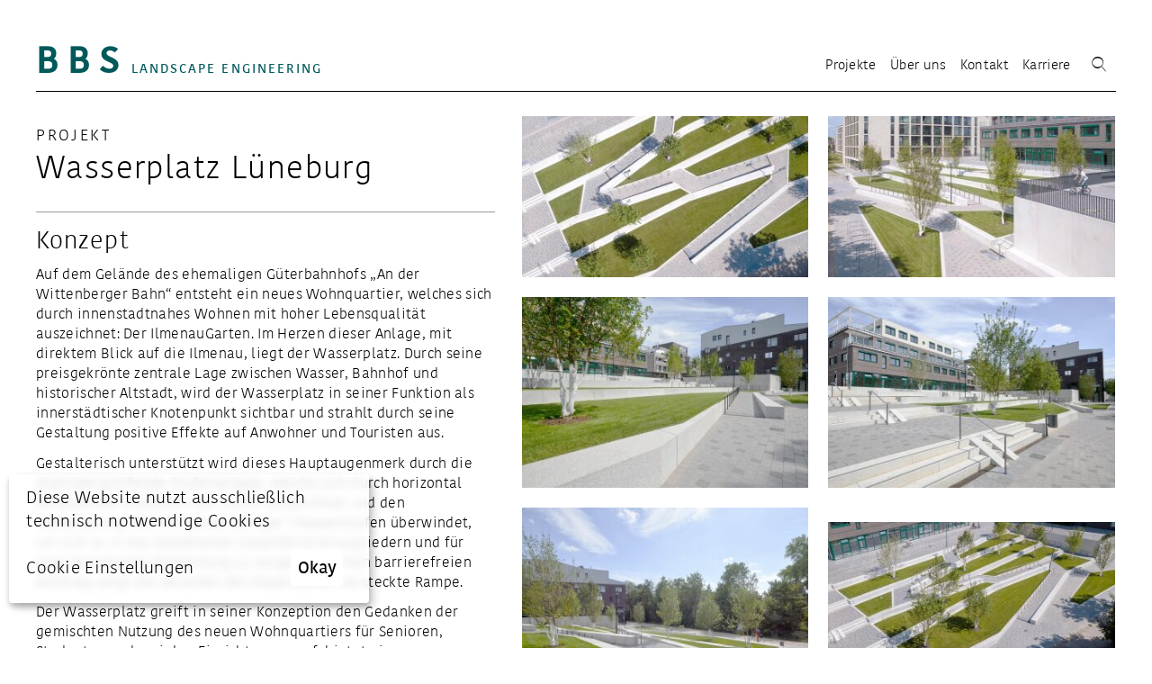

--- FILE ---
content_type: text/html; charset=utf-8
request_url: https://www.bbs-landscape.com/projekte/wasserplatz-lueneburg
body_size: 5170
content:
<!DOCTYPE html>
<html dir="ltr" lang="de-DE">
	<head>
    <meta charset="utf-8" />
		<base href="https://www.bbs-landscape.com/">
    <title>Wasserplatz Lüneburg | BBS  - Landscape Engineering</title>
    <meta name="generator" content="Silverstripe CMS">
<meta name="description" content=" Auf dem Gelände des ehemaligen Güterbahnhofs „An der Wittenberger Bahn“ entsteht ein neues Wohnquartier, welches sich durch innenstadtnahes Wohnen mit hohe">
    <meta name="viewport" content="width=device-width, initial-scale=1, maximum-scale=1, minimum-scale=1" />
    
	<link rel="stylesheet" type="text/css" href="/_resources/vendor/lerni/klaro-cookie-consent/client/node_modules/klaro/dist/klaro.min.css?m=1758015973">
<link rel="stylesheet" type="text/css" href="/_resources/themes/bbs/css/layout.css?m=1764168906">

            <link rel="icon" href="/_resources/themes/bbs/images/favicon.ico" type="image/x-icon" />
            <link rel="shortcut icon" href="/_resources/themes/bbs/images/favicon.ico" type="image/x-icon" />
            <link rel="canonical" href="https://www.bbs-landscape.com/projekte/wasserplatz-lueneburg" />
            <meta name="rating" content="general"/>
            
              <meta property="og:title" content="Wasserplatz Lüneburg | BBS  - Landscape Engineering" />
              <meta property="og:type" content="website" />
              <meta property="og:site_name" content="BBS Landscape Engineering" />
              <meta property="og:url" content="https://www.bbs-landscape.com/projekte/wasserplatz-lueneburg" />
                
              <meta property="og:description" content=" Auf dem Gelände des ehemaligen Güterbahnhofs „An der Wittenberger Bahn“ entsteht ein neues Wohnquartier, welches sich durch innenstadtnahes Wohnen mit hohe" />
                <meta name="robots" content="index, follow" />
</head>
  <body class="ProjectPage">
    <div id="Wrapper">
    <header id="Header">
  <a id="Logo" href="https://www.bbs-landscape.com" title="BBS Landscape Engineering"><span class="large">BBS</span> <span class="small">Landscape Engineering</span></a>
  <div id="MenuBlock">
    <nav id="nav">
  <ul class="menu">
  <li class="menu_item section"><a href="/projekte" title="Projekte" >Projekte</a></li><li class="menu_item link"><a href="/ueber-uns" title="Über uns" >Über uns</a></li><li class="menu_item link"><a href="/kontakt" title="Kontakt" >Kontakt</a></li><li class="menu_item link"><a href="https://bbs-landscape-engineering.workwise.io" title="Karriere" target="_blank" rel="noopener">Karriere</a></li>
  </ul>

    
    <div id="Search" class="icon-search">

    </div><div id="SearchArea"><div class="search-bar"><form id="SearchForm_SearchForm" action="/projekte/wasserplatz-lueneburg/SearchForm" method="GET" enctype="application/x-www-form-urlencoded">
	
	<p id="SearchForm_SearchForm_error" class="alert " style="display: none"></p>
	
	<fieldset>
		
		<div id="SearchForm_SearchForm_Search_Holder" class="field text form-group--no-label">
	
	<div class="middleColumn">
		<input type="text" name="Search" class="text form-group--no-label" id="SearchForm_SearchForm_Search" placeholder="Suche" />
	</div>
	
	
	
</div>

		
		
		<input type="submit" name="action_SearchResults" value="Los" class="action" id="SearchForm_SearchForm_action_SearchResults" />
		
	</fieldset>
</form>
</div></div>
  
</nav>

</div>
</header>

      <div id="Main"  class="typography">
        <div id="Content" class="col3">
  <div class="superHeadline">Projekt</div>
  <h1 class="pageTitle">Wasserplatz Lüneburg</h1>

    <div class="contentSection">
    <h2>Konzept</h2>
      <p>Auf dem Gelände des ehemaligen Güterbahnhofs „An der Wittenberger Bahn“ entsteht ein neues Wohnquartier, welches sich durch innenstadtnahes Wohnen mit hoher Lebensqualität auszeichnet: Der IlmenauGarten. Im Herzen dieser Anlage, mit direktem Blick auf die Ilmenau, liegt der Wasserplatz.&nbsp;Durch seine preisgekrönte zentrale Lage zwischen Wasser, Bahnhof und historischer Altstadt, wird der Wasserplatz in seiner Funktion als innerstädtischer Knotenpunkt sichtbar und strahlt durch seine Gestaltung positive Effekte auf Anwohner und Touristen aus.</p>
<p>Gestalterisch unterstützt wird dieses Hauptaugenmerk durch die platzübergreifende Stufenanlage, welche sich durch horizontal verlaufende Sitzstufen aus Granit auszeichnet und den Höhensprung mithilfe beiderseitiger Treppenstufen überwindet, um sich so in das bestehende Gesamtbild einzugliedern und für eine dynamische Aufwertung zu sorgen. Für einen barrierefreien Aufstieg sorgt die zwischen den Rasenstufen versteckte Rampe.</p>
<p>Der Wasserplatz greift in seiner Konzeption den Gedanken der gemischten Nutzung des neuen Wohnquartiers für Senioren, Studenten und sozialen Einrichtungen auf, bietet einen gemeinschaftlichen Treffpunkt für Jung und Alt und schafft einen Ort der Identifikation in der Lüneburger Mitte, welcher funktionell und ästhetisch zu einer freiraumplanerischen Aufwertung des Quartiers beiträgt.</p>
<p>&nbsp;</p>
    </div>
    
    <div class="contentSection">
      <h2>Der Plan</h2>
      
        <a class="galThumb" href="/assets/Projekte/BM-Wasserplatz-Lueneburg-0236-v2.jpg" title="BM Wasserplatz Lueneburg 0236 v2">
          <img src="/assets/Projekte/BM-Wasserplatz-Lueneburg-0236-v2.jpg" alt="BM Wasserplatz Lueneburg 0236 v2" width="1603" height="900"/>
        </a>
        
    </div>
    
    
    <div class="contentSection">
      <h2>Projekt in Zahlen</h2>
      <div id="Eckdaten">
        
        
          <div class="eckdaten"><span class="name">Entwurf: </span>Brunn &amp; Möllers</div>
        
          <div class="eckdaten"><span class="name">Leistungen BBS: </span>LP 5 - 9</div>
        
          <div class="eckdaten"><span class="name">Fläche: </span>1900 m²</div>
        
          <div class="eckdaten"><span class="name">Baukosten: </span>0,7 Mio €</div>
        
          <div class="eckdaten"><span class="name">Bauzeit: </span>2017 - 2018</div>
        
          <div class="eckdaten"><span class="name">Bauherr: </span>Ilmenau Garten GmbH &amp; Co.KG</div>
        
        
      </div>


    </div>
    
    
    
    
</div>


<div id="Galerie" class="col4">
  <a class="galThumb img small" href="/assets/Projekte/BM-Wasserplatz-Lueneburg-0258.jpg" title=""><img class="img small" loading="lazy" src="/assets/Projekte/BM-Wasserplatz-Lueneburg-0258__ScaleMaxWidthWzM1MF0.jpg" alt="BM Wasserplatz Lueneburg 0258" width="350" height="197"  />
</a><a class="galThumb img small" href="/assets/Projekte/BM-Wasserplatz-Lueneburg-0228.jpg" title=""><img class="img small" loading="lazy" src="/assets/Projekte/BM-Wasserplatz-Lueneburg-0228__ScaleMaxWidthWzM1MF0.jpg" alt="BM Wasserplatz Lueneburg 0228" width="350" height="197"  />
</a><a class="galThumb img small" href="/assets/Projekte/BM-Wasserplatz-Lueneburg-9743.jpg" title=""><img class="img small" loading="lazy" src="/assets/Projekte/BM-Wasserplatz-Lueneburg-9743__ScaleMaxWidthWzM1MF0.jpg" alt="BM Wasserplatz Lueneburg 9743" width="350" height="233"  />
</a><a class="galThumb img small" href="/assets/Projekte/BM-Wasserplatz-Lueneburg-9748.jpg" title=""><img class="img small" loading="lazy" src="/assets/Projekte/BM-Wasserplatz-Lueneburg-9748__ScaleMaxWidthWzM1MF0.jpg" alt="BM Wasserplatz Lueneburg 9748" width="350" height="233"  />
</a><a class="galThumb img small" href="/assets/Projekte/BM-Wasserplatz-Lueneburg-9756.jpg" title=""><img class="img small" loading="lazy" src="/assets/Projekte/BM-Wasserplatz-Lueneburg-9756__ScaleMaxWidthWzM1MF0.jpg" alt="BM Wasserplatz Lueneburg 9756" width="350" height="233"  />
</a><a class="galThumb img small" href="/assets/Projekte/BM-Wasserplatz-Lueneburg-0266.jpg" title=""><img class="img small" loading="lazy" src="/assets/Projekte/BM-Wasserplatz-Lueneburg-0266__ScaleMaxWidthWzM1MF0.jpg" alt="BM Wasserplatz Lueneburg 0266" width="350" height="197"  />
</a><a class="galThumb img small" href="/assets/Projekte/BM-Wasserplatz-Lueneburg-9774.jpg" title=""><img class="img small" loading="lazy" src="/assets/Projekte/BM-Wasserplatz-Lueneburg-9774__ScaleMaxWidthWzM1MF0.jpg" alt="BM Wasserplatz Lueneburg 9774" width="350" height="233"  />
</a><a class="galThumb img small" href="/assets/Projekte/BM-Wasserplatz-Lueneburg-0274.jpg" title=""><img class="img small" loading="lazy" src="/assets/Projekte/BM-Wasserplatz-Lueneburg-0274__ScaleMaxWidthWzM1MF0.jpg" alt="BM Wasserplatz Lueneburg 0274" width="350" height="197"  />
</a><a class="galThumb img small" href="/assets/Projekte/BM-Wasserplatz-Lueneburg-9780.jpg" title=""><img class="img small" loading="lazy" src="/assets/Projekte/BM-Wasserplatz-Lueneburg-9780__ScaleMaxWidthWzM1MF0.jpg" alt="BM Wasserplatz Lueneburg 9780" width="350" height="233"  />
</a><a class="galThumb img small" href="/assets/Projekte/BM-Wasserplatz-Lueneburg-0279.jpg" title=""><img class="img small" loading="lazy" src="/assets/Projekte/BM-Wasserplatz-Lueneburg-0279__ScaleMaxWidthWzM1MF0.jpg" alt="BM Wasserplatz Lueneburg 0279" width="350" height="197"  />
</a><a class="galThumb img small" href="/assets/Projekte/BM-Wasserplatz-Lueneburg-0315.jpg" title=""><img class="img small" loading="lazy" src="/assets/Projekte/BM-Wasserplatz-Lueneburg-0315__ScaleMaxWidthWzM1MF0.jpg" alt="BM Wasserplatz Lueneburg 0315" width="350" height="197"  />
</a><a class="galThumb img small" href="/assets/Projekte/BM-Wasserplatz-Lueneburg-9843.jpg" title=""><img class="img small" loading="lazy" src="/assets/Projekte/BM-Wasserplatz-Lueneburg-9843__ScaleMaxWidthWzM1MF0.jpg" alt="BM Wasserplatz Lueneburg 9843" width="350" height="233"  />
</a><a class="galThumb img small" href="/assets/Projekte/BM-Wasserplatz-Lueneburg-0322.jpg" title=""><img class="img small" loading="lazy" src="/assets/Projekte/BM-Wasserplatz-Lueneburg-0322__ScaleMaxWidthWzM1MF0.jpg" alt="BM Wasserplatz Lueneburg 0322" width="350" height="197"  />
</a><a class="galThumb img small" href="/assets/Projekte/BM-Wasserplatz-Lueneburg-9800.jpg" title=""><img class="img small" loading="lazy" src="/assets/Projekte/BM-Wasserplatz-Lueneburg-9800__ScaleMaxWidthWzM1MF0.jpg" alt="BM Wasserplatz Lueneburg 9800" width="350" height="233"  />
</a><a class="galThumb img small" href="/assets/Projekte/BM-Wasserplatz-Lueneburg-9848.jpg" title=""><img class="img small" loading="lazy" src="/assets/Projekte/BM-Wasserplatz-Lueneburg-9848__ScaleMaxWidthWzM1MF0.jpg" alt="BM Wasserplatz Lueneburg 9848" width="350" height="233"  />
</a><a class="galThumb img small" href="/assets/Projekte/BM-Wasserplatz-Lueneburg-0287.jpg" title=""><img class="img small" loading="lazy" src="/assets/Projekte/BM-Wasserplatz-Lueneburg-0287__ScaleMaxWidthWzM1MF0.jpg" alt="BM Wasserplatz Lueneburg 0287" width="350" height="197"  />
</a><a class="galThumb img small" href="/assets/Projekte/BM-Wasserplatz-Lueneburg-0323.jpg" title=""><img class="img small" loading="lazy" src="/assets/Projekte/BM-Wasserplatz-Lueneburg-0323__ScaleMaxWidthWzM1MF0.jpg" alt="BM Wasserplatz Lueneburg 0323" width="350" height="197"  />
</a><a class="galThumb img small" href="/assets/Projekte/BM-Wasserplatz-Lueneburg-9870.jpg" title=""><img class="img small" loading="lazy" src="/assets/Projekte/BM-Wasserplatz-Lueneburg-9870__ScaleMaxWidthWzM1MF0.jpg" alt="BM Wasserplatz Lueneburg 9870" width="350" height="238"  />
</a><a class="galThumb img small" href="/assets/Projekte/BM-Wasserplatz-Lueneburg-0329.jpg" title=""><img class="img small" loading="lazy" src="/assets/Projekte/BM-Wasserplatz-Lueneburg-0329__ScaleMaxWidthWzM1MF0.jpg" alt="BM Wasserplatz Lueneburg 0329" width="350" height="197"  />
</a><a class="galThumb img small" href="/assets/Projekte/BM-Wasserplatz-Lueneburg-9804.jpg" title=""><img class="img small" loading="lazy" src="/assets/Projekte/BM-Wasserplatz-Lueneburg-9804__ScaleMaxWidthWzM1MF0.jpg" alt="BM Wasserplatz Lueneburg 9804" width="350" height="233"  />
</a><a class="galThumb img small" href="/assets/Projekte/BM-Wasserplatz-Lueneburg-9884.jpg" title=""><img class="img small" loading="lazy" src="/assets/Projekte/BM-Wasserplatz-Lueneburg-9884__ScaleMaxWidthWzM1MF0.jpg" alt="BM Wasserplatz Lueneburg 9884" width="350" height="233"  />
</a><a class="galThumb img small" href="/assets/Projekte/BM-Wasserplatz-Lueneburg-0241.jpg" title=""><img class="img small" loading="lazy" src="/assets/Projekte/BM-Wasserplatz-Lueneburg-0241__ScaleMaxWidthWzM1MF0.jpg" alt="BM Wasserplatz Lueneburg 0241" width="350" height="197"  />
</a><a class="galThumb img small" href="/assets/Projekte/BM-Wasserplatz-Lueneburg-0311.jpg" title=""><img class="img small" loading="lazy" src="/assets/Projekte/BM-Wasserplatz-Lueneburg-0311__ScaleMaxWidthWzM1MF0.jpg" alt="BM Wasserplatz Lueneburg 0311" width="350" height="197"  />
</a><a class="galThumb img small" href="/assets/Projekte/BM-Wasserplatz-Lueneburg-9730.jpg" title=""><img class="img small" loading="lazy" src="/assets/Projekte/BM-Wasserplatz-Lueneburg-9730__ScaleMaxWidthWzM1MF0.jpg" alt="BM Wasserplatz Lueneburg 9730" width="350" height="233"  />
</a><a class="galThumb img small" href="/assets/Projekte/BM-Wasserplatz-Lueneburg-0252.jpg" title=""><img class="img small" loading="lazy" src="/assets/Projekte/BM-Wasserplatz-Lueneburg-0252__ScaleMaxWidthWzM1MF0.jpg" alt="BM Wasserplatz Lueneburg 0252" width="350" height="197"  />
</a><a class="galThumb img small" href="/assets/Projekte/BM-Wasserplatz-Lueneburg-0338.jpg" title=""><img class="img small" loading="lazy" src="/assets/Projekte/BM-Wasserplatz-Lueneburg-0338__ScaleMaxWidthWzM1MF0.jpg" alt="BM Wasserplatz Lueneburg 0338" width="350" height="431"  />
</a><a class="galThumb img small" href="/assets/Projekte/BM-Wasserplatz-Lueneburg-9832.jpg" title=""><img class="img small" loading="lazy" src="/assets/Projekte/BM-Wasserplatz-Lueneburg-9832__ScaleMaxWidthWzM1MF0.jpg" alt="BM Wasserplatz Lueneburg 9832" width="350" height="525"  />
</a><a class="galThumb img small" href="/assets/Projekte/BM-Wasserplatz-Lueneburg-9838.jpg" title=""><img class="img small" loading="lazy" src="/assets/Projekte/BM-Wasserplatz-Lueneburg-9838__ScaleMaxWidthWzM1MF0.jpg" alt="BM Wasserplatz Lueneburg 9838" width="350" height="233"  />
</a>

</div>



<div id="AllProjects" class="fullWid">
  <h3>Weitere Projekte</h3>
  <a class="miniTeaser" href="/projekte/denk-mal-fruchtschuppen-c" title="denk.mal Fruchtschuppen C ">
  <div class="img" style="background-image: url('/assets/Projekte/DSCN4895_michael-tessmer_kl__ScaleMaxWidthWzIwMF0.jpg');background-position: % %;}"></div>
  <div class="title">denk.mal Fruchtschuppen C </div>
</a>
<a class="miniTeaser" href="/projekte/gendarmenmarkt" title="Gendarmenmarkt">
  <div class="img" style="background-image: url('/assets/Projekte/AR52657_kl__ScaleMaxWidthWzIwMF0.jpg');background-position: % %;}"></div>
  <div class="title">Gendarmenmarkt</div>
</a>
<a class="miniTeaser" href="/projekte/unter-den-linden" title="Unter den Linden Neugestaltung der Mittelpromenade">
  <div class="img" style="background-image: url('/assets/Projekte/Scene-3_20230921-2__ScaleMaxWidthWzIwMF0.jpg');background-position: % %;}"></div>
  <div class="title">Unter den Linden Neugestaltung der Mittelpromenade</div>
</a>
<a class="miniTeaser" href="/projekte/typenhallen" title="Typensporthallen Erstellung Freianlagen">
  <div class="img" style="background-image: url('/assets/Projekte/20230525_131320__ScaleMaxWidthWzIwMF0.jpg');background-position: % %;}"></div>
  <div class="title">Typensporthallen Erstellung Freianlagen</div>
</a>
<a class="miniTeaser" href="/projekte/riedrichskoog-auf-neuen-wegen" title="Attraktivierung Kurpark Friedrichskoog">
  <div class="img" style="background-image: url('/assets/Projekte/friedrichskoog-kupark-spielpaltz-picknickbereich-e1abc86a__ScaleMaxWidthWzIwMF0.jpeg');background-position: % %;}"></div>
  <div class="title">Attraktivierung Kurpark Friedrichskoog</div>
</a>
<a class="miniTeaser" href="/projekte/riedrichskoog-auf-neuen-wegen-2" title="Attraktivierung Badestrand Friedrichskoog">
  <div class="img" style="background-image: url('/assets/Projekte/badestrand-deichtribuene-d43a55f6__ScaleMaxWidthWzIwMF0.jpeg');background-position: % %;}"></div>
  <div class="title">Attraktivierung Badestrand Friedrichskoog</div>
</a>
<a class="miniTeaser" href="/projekte/allwetterzoo-muenster-meranti-halle" title="Allwetterzoo Münster Meranti-Halle">
  <div class="img" style="background-image: url('/assets/Projekte/20230613_144750-1__ScaleMaxWidthWzIwMF0.jpg');background-position: % %;}"></div>
  <div class="title">Allwetterzoo Münster Meranti-Halle</div>
</a>
<a class="miniTeaser" href="/projekte/mensavorplatz-und-schlossterrasse-osnabrueck" title="Mensavorplatz und Schlossterrasse Osnabrück">
  <div class="img" style="background-image: url('/assets/Projekte/SKM_C25823110914450-Kopie__ScaleMaxWidthWzIwMF0.jpg');background-position: % %;}"></div>
  <div class="title">Mensavorplatz und Schlossterrasse Osnabrück</div>
</a>
<a class="miniTeaser" href="/projekte/bornholmer-str-6" title="Bornholmer Str. 6">
  <div class="img" style="background-image: url('/assets/Projekte/22-05-Bornholmer-Strasse-6-Appels-Architekten_Simon-Menges_HiRes_14__ScaleMaxWidthWzIwMF0.jpg');background-position: % %;}"></div>
  <div class="title">Bornholmer Str. 6</div>
</a>
<a class="miniTeaser" href="/projekte/spielplatz-else" title="Spielplatz &quot;Else&quot;">
  <div class="img" style="background-image: url('/assets/Projekte/Spielplatz_Else-1__ScaleMaxWidthWzIwMF0.jpg');background-position: % %;}"></div>
  <div class="title">Spielplatz &quot;Else&quot;</div>
</a>
<a class="miniTeaser" href="/projekte/beelitz-garten-und-landschaftsbau" title="Landesgartenschau Beelitz">
  <div class="img" style="background-image: url('/assets/Projekte/cLichtschwaermer_IMG_0322-Kopie__ScaleMaxWidthWzIwMF0.jpg');background-position: % %;}"></div>
  <div class="title">Landesgartenschau Beelitz</div>
</a>
<a class="miniTeaser" href="/projekte/mauerpark-berlin-mitte" title="Mauerpark Berlin-Mitte">
  <div class="img" style="background-image: url('/assets/Projekte/078-luftbilder-gruenberlin-mauerpark-manuel-frauendorf-fotografie__ScaleMaxWidthWzIwMF0.jpg');background-position: % %;}"></div>
  <div class="title">Mauerpark Berlin-Mitte</div>
</a>
<a class="miniTeaser" href="/projekte/kptn-quartier-hafencity-hamburg" title="KPTN Quartier HafenCity Hamburg">
  <div class="img" style="background-image: url('/assets/bulkUpload/kptn20__ScaleMaxWidthWzIwMF0.jpg');background-position: % %;}"></div>
  <div class="title">KPTN Quartier HafenCity Hamburg</div>
</a>
<a class="miniTeaser" href="/projekte/campingplatz-am-kap-prenzlau" title="Campingplatz am Kap in Prenzlau">
  <div class="img" style="background-image: url('/assets/Projekte/343058760_771009884418609_5385048851470344256_n__ScaleMaxWidthWzIwMF0.jpg');background-position: % %;}"></div>
  <div class="title">Campingplatz am Kap in Prenzlau</div>
</a>
<a class="miniTeaser" href="/projekte/outletcity-metzingen" title="OutletCity Metzingen">
  <div class="img" style="background-image: url('/assets/bulkUpload/OutletcityMetzingen01__ScaleMaxWidthWzIwMF0.jpg');background-position: % %;}"></div>
  <div class="title">OutletCity Metzingen</div>
</a>
<a class="miniTeaser" href="/projekte/palais-varnhagen" title="Palais Varnhagen, Französische Strasse in Berlin Mitte ">
  <div class="img" style="background-image: url('/assets/bulkUpload/PalaisVarnhagen26__ScaleMaxWidthWzIwMF0.jpg');background-position: % %;}"></div>
  <div class="title">Palais Varnhagen, Französische Strasse in Berlin Mitte </div>
</a>
<a class="miniTeaser" href="/projekte/hafencity-hamburg-suedliches-ueberseequartier" title="HafenCity Hamburg Südliches Überseequartier">
  <div class="img" style="background-image: url('/assets/Projekte/231103-1-v2__ScaleMaxWidthWzIwMF0.jpg');background-position: % %;}"></div>
  <div class="title">HafenCity Hamburg Südliches Überseequartier</div>
</a>
<a class="miniTeaser" href="/projekte/hafencity-intelligent-quarters" title="HafenCity Intelligent Quarters">
  <div class="img" style="background-image: url('/assets/Projekte/HafenCity-Intelligent-Quarters-20__ScaleMaxWidthWzIwMF0.jpg');background-position: % %;}"></div>
  <div class="title">HafenCity Intelligent Quarters</div>
</a>
<a class="miniTeaser" href="/projekte/hafencity-baakenpark" title="HafenCity Baakenpark">
  <div class="img" style="background-image: url('/assets/bulkUpload/Baakenpark-Freianlagen-59__ScaleMaxWidthWzIwMF0.jpg');background-position: % %;}"></div>
  <div class="title">HafenCity Baakenpark</div>
</a>
<a class="miniTeaser" href="/projekte/nikolaiquartier" title="Nikolaiquartier">
  <div class="img" style="background-image: url('/assets/Projekte/Nikolaiquartier-Moenkedamm__ScaleMaxWidthWzIwMF0.jpg');background-position: % %;}"></div>
  <div class="title">Nikolaiquartier</div>
</a>
<a class="miniTeaser" href="/projekte/hafencity-hamburg" title="HafenCity Hamburg">
  <div class="img" style="background-image: url('/assets/Projekte/hafencity-elbtorpromenaden__ScaleMaxWidthWzIwMF0.jpg');background-position: % %;}"></div>
  <div class="title">HafenCity Hamburg</div>
</a>
<a class="miniTeaser" href="/projekte/tropenhalle-berlin" title="Tropenhalle Berlin">
  <div class="img" style="background-image: url('/assets/Projekte/tropenhalle-berlin-11__ScaleMaxWidthWzIwMF0.jpg');background-position: % %;}"></div>
  <div class="title">Tropenhalle Berlin</div>
</a>
<a class="miniTeaser" href="/projekte/ue8" title="Ü8">
  <div class="img" style="background-image: url('/assets/Projekte/Ueberseering-Dachgarten-OG1__ScaleMaxWidthWzIwMF0.jpg');background-position: % %;}"></div>
  <div class="title">Ü8</div>
</a>
<a class="miniTeaser" href="/projekte/park-am-gleisdreieck" title="Park am Gleisdreieck">
  <div class="img" style="background-image: url('/assets/Projekte/Park-am-Gleisdreieck-949__ScaleMaxWidthWzIwMF0.jpg');background-position: % %;}"></div>
  <div class="title">Park am Gleisdreieck</div>
</a>
<a class="miniTeaser" href="/projekte/bildungszentrum-tor-zur-welt" title="Bildungszentrum Tor zur Welt">
  <div class="img" style="background-image: url('/assets/Projekte/Tor-zur-Welt-Eingang__ScaleMaxWidthWzIwMF0.jpg');background-position: % %;}"></div>
  <div class="title">Bildungszentrum Tor zur Welt</div>
</a>
<a class="miniTeaser" href="/projekte/domplatz-hamburg" title="Domplatz Hamburg">
  <div class="img" style="background-image: url('/assets/Projekte/Domplatz-Vogelperspektive__ScaleMaxWidthWzIwMF0.jpg');background-position: % %;}"></div>
  <div class="title">Domplatz Hamburg</div>
</a>
<a class="miniTeaser" href="/projekte/buga-2009-schwerin" title="BUGA 2009 Schwerin">
  <div class="img" style="background-image: url('/assets/Projekte/BUGA-Schwerin-Wiese-Schloss__ScaleMaxWidthWzIwMF0.jpg');background-position: % %;}"></div>
  <div class="title">BUGA 2009 Schwerin</div>
</a>

</div>



      </div>
    </div>
    <footer id="Footer">
  <div id="FooterWrapper">
    <div id="FooterMenu" class="nav">
    <ul class="menu">
      <span class="menu_item"><a href="/projekte/wasserplatz-lueneburg#klaro" onClick="klaro.show();return false;">Cookies</a></span>
      <li class="menu_item link"><a href="/impressum" title="Impressum">Impressum</a></li><li class="menu_item link"><a href="/datenschutz" title="Datenschutzerklärung">Datenschutz</a></li>
    </ul>
</div>

    <div id="FooterContent"><p><strong>BBS LANDSCAPE ENGINEERING GMBH</strong></p>
<p>Neue Kantstraße 14 · 14057 Berlin&nbsp;· Germany · Tel. +49-30-230995.0<br>Ernst-Merck-Straße 12-14 · 20099 Hamburg&nbsp;· Germany · Tel. +49-40-23937403.0<br>bbs@bbs-landscape.com · www.bbs-landscape.com&nbsp;<br><a href="https://www.competitionline.com/de/bueros/60971" rel="noopener noreferrer" target="_blank">competitionline.com</a><br><a href="https://www.instagram.com/bbslandscape/" rel="noopener noreferrer" target="_blank">instagram.com/bbslandcape</a></p></div>
  </div>
</footer>

    <script src="/_klaro-config?m=063c4f559bb3"></script>
<script src="/_resources/vendor/lerni/klaro-cookie-consent/client/node_modules/klaro/dist/klaro-no-css.js?m=1758015973"></script>
<script src="/_resources/themes/bbs/javascript/jquery-3.7.1.min.js?m=1696858782"></script>
<script src="/assets/_combinedfiles/allscripts-7926121.js"></script>
<script>//<![CDATA[
var _paq = _paq || [];
  _paq.push(['disableCookies']);
  _paq.push(["trackPageView"]);
  _paq.push(["enableLinkTracking"]);

  (function() {
    var u=(("https:" == document.location.protocol) ? "https" : "http") + "://piwik.schaper-software.de//";
    _paq.push(["setTrackerUrl", u+"piwik.php"]);
    _paq.push(["setSiteId", "39"]);
    var d=document, g=d.createElement("script"), s=d.getElementsByTagName("script")[0]; g.type="text/javascript";
    g.defer=true; g.async=true; g.src=u+"piwik.js"; s.parentNode.insertBefore(g,s);
  })();

//]]></script>
<script type="application/ld+json">
{ "@context" : "http://schema.org",
  "@type" : "Organization",
  "url" : "https://www.bbs-landscape.com",
  "address": [{
    "@type": "PostalAddress",
    "addressLocality": "Hamburg, Germany",
    "postalCode": "D-20097",
    "streetAddress": "Spaldingstr. 188"
  },
  {
    "@type": "PostalAddress",
    "addressLocality": "Berlin, Germany",
    "postalCode": "D-10785",
    "streetAddress": "Derfflingerstr. 6"
  }],
  "contactPoint" : [
    { "@type" : "ContactPoint",
      "telephone" : "+49-40-23937403.0",
      "contactType" : "customer service"
    },{"@type" : "ContactPoint",
      "telephone" : "+49-30-230995.0",
      "contactType" : "customer service"

    } ] }
</script>

  </body>
</html>


--- FILE ---
content_type: text/css
request_url: https://www.bbs-landscape.com/_resources/themes/bbs/css/layout.css?m=1764168906
body_size: 6532
content:
@import"https://fast.fonts.net/t/1.css?apiType=css&projectid=86a5ec73-50c1-46c7-a04e-743af6ecdca5";@font-face{font-family:"Kohinoor W00_n2";src:url("Fonts/be495100-bbdb-451b-9379-fce9c626cc2c.eot?#iefix") format("eot")}@font-face{font-family:"Kohinoor W00";src:url("Fonts/be495100-bbdb-451b-9379-fce9c626cc2c.eot?#iefix");src:url("Fonts/be495100-bbdb-451b-9379-fce9c626cc2c.eot?#iefix") format("eot"),url("Fonts/da9ba9e0-0749-4e72-97a4-f77b152e98bc.woff2") format("woff2"),url("Fonts/97384566-9548-47b2-90d2-6b61185ad8b7.woff") format("woff"),url("Fonts/45ddfeb3-ef81-4965-94bc-8a05c77cc152.ttf") format("truetype"),url("Fonts/bef87dee-2b3f-42a2-a1f1-1bd8f3bc30c0.svg#bef87dee-2b3f-42a2-a1f1-1bd8f3bc30c0") format("svg");font-weight:200;font-style:normal}@font-face{font-family:"Kohinoor W00_i2";src:url("Fonts/3977b91b-5e01-44e8-bdee-3b38a8af6349.eot?#iefix") format("eot")}@font-face{font-family:"Kohinoor W00";src:url("Fonts/3977b91b-5e01-44e8-bdee-3b38a8af6349.eot?#iefix");src:url("Fonts/3977b91b-5e01-44e8-bdee-3b38a8af6349.eot?#iefix") format("eot"),url("Fonts/fe96bca5-d9ed-4e0c-8b8f-e8cdee7a7c84.woff2") format("woff2"),url("Fonts/21383098-d4c7-4022-a9d0-d5c314404fda.woff") format("woff"),url("Fonts/3308aae0-1880-47d3-9ab1-60296085cfcd.ttf") format("truetype"),url("Fonts/32dd1810-339b-47ab-a8c5-2847833aae3f.svg#32dd1810-339b-47ab-a8c5-2847833aae3f") format("svg");font-weight:200;font-style:italic}@font-face{font-family:"Kohinoor W00_n3";src:url("Fonts/af9ca882-68e1-4da5-bbfd-ef3c9d5fa6df.eot?#iefix") format("eot")}@font-face{font-family:"Kohinoor W00";src:url("Fonts/af9ca882-68e1-4da5-bbfd-ef3c9d5fa6df.eot?#iefix");src:url("Fonts/af9ca882-68e1-4da5-bbfd-ef3c9d5fa6df.eot?#iefix") format("eot"),url("Fonts/dcb9c54b-d0e8-4e6d-804f-f4ba080e719e.woff2") format("woff2"),url("Fonts/3e2c17d3-53e1-454f-b91d-0865bebf005c.woff") format("woff"),url("Fonts/60917390-5bc3-4849-bbdd-e53068f70862.ttf") format("truetype"),url("Fonts/42295980-7229-4306-8456-7d5681554d09.svg#42295980-7229-4306-8456-7d5681554d09") format("svg");font-weight:300;font-style:normal}@font-face{font-family:"Kohinoor W00_i3";src:url("Fonts/46a5f826-3e43-44b1-972f-c236d3fa3547.eot?#iefix") format("eot")}@font-face{font-family:"Kohinoor W00";src:url("Fonts/46a5f826-3e43-44b1-972f-c236d3fa3547.eot?#iefix");src:url("Fonts/46a5f826-3e43-44b1-972f-c236d3fa3547.eot?#iefix") format("eot"),url("Fonts/3fa9188a-c225-4e8b-8c2e-59822f6747cb.woff2") format("woff2"),url("Fonts/2cdb812e-b741-41e6-a8dc-1661b021e9e6.woff") format("woff"),url("Fonts/e2dc58ae-6679-4d6a-8467-32248bc77bf6.ttf") format("truetype"),url("Fonts/2c2a0ef0-05b3-4ecf-bb77-525cfa6e41b8.svg#2c2a0ef0-05b3-4ecf-bb77-525cfa6e41b8") format("svg");font-weight:300;font-style:italic}@font-face{font-family:"Kohinoor W00_n5";src:url("Fonts/1f342c76-1f0b-4e58-9138-dd185c0b3a18.eot?#iefix") format("eot")}@font-face{font-family:"Kohinoor W00";src:url("Fonts/1f342c76-1f0b-4e58-9138-dd185c0b3a18.eot?#iefix");src:url("Fonts/1f342c76-1f0b-4e58-9138-dd185c0b3a18.eot?#iefix") format("eot"),url("Fonts/cee1d887-e172-41b5-bb1a-45efc0468b34.woff2") format("woff2"),url("Fonts/40363eae-702e-4569-89ba-9f860e52e98f.woff") format("woff"),url("Fonts/86069842-052c-49a9-b126-25a48576d3b4.ttf") format("truetype"),url("Fonts/cc3b214b-509f-4a8d-b2f4-401d38060f91.svg#cc3b214b-509f-4a8d-b2f4-401d38060f91") format("svg");font-weight:500;font-style:normal}@font-face{font-family:"Kohinoor W00_i5";src:url("Fonts/26b059c3-c437-4fac-8b26-1241f0bddb2d.eot?#iefix") format("eot")}@font-face{font-family:"Kohinoor W00";src:url("Fonts/26b059c3-c437-4fac-8b26-1241f0bddb2d.eot?#iefix");src:url("Fonts/26b059c3-c437-4fac-8b26-1241f0bddb2d.eot?#iefix") format("eot"),url("Fonts/ede38580-8e14-453f-b592-6a1b0aae0e96.woff2") format("woff2"),url("Fonts/e5575b8b-2067-4f86-aac5-6d0956840845.woff") format("woff"),url("Fonts/0ad03045-fe2d-486c-8b9c-168bba643d9d.ttf") format("truetype"),url("Fonts/da2a4bcc-e25c-4a6c-bb44-9581b8f1e2f2.svg#da2a4bcc-e25c-4a6c-bb44-9581b8f1e2f2") format("svg");font-weight:500;font-style:italic}@font-face{font-family:"iconfont";src:url("../font/iconfont.eot?15522717");src:url("../font/iconfont.eot?15522717#iefix") format("embedded-opentype"),url("../font/iconfont.woff2?15522717") format("woff2"),url("../font/iconfont.woff?15522717") format("woff"),url("../font/iconfont.ttf?15522717") format("truetype"),url("../font/iconfont.svg?15522717#iconfont") format("svg");font-weight:normal;font-style:normal}[class^=icon-]:before,[class*=" icon-"]:before{font-family:"iconfont";font-style:normal;font-weight:normal;speak:never;display:inline-block;text-decoration:inherit;width:1em;margin-right:.2em;text-align:center;font-variant:normal;text-transform:none;line-height:1em;margin-left:.2em;-webkit-font-smoothing:antialiased;-moz-osx-font-smoothing:grayscale}.icon-pencil:before{content:""}.icon-search:before{content:""}.icon-arrow-right:before{content:""}.icon-angle-right:before{content:""}.icon-instagram:before{content:""}article,aside,details,figcaption,figure,footer,header,hgroup,nav,section{display:block}audio,canvas,video{display:inline-block;*display:inline;*zoom:1}audio:not([controls]){display:none}[hidden]{display:none}html{font-size:100%;-webkit-text-size-adjust:100%;-ms-text-size-adjust:100%}html,button,input,select,textarea{font-family:sans-serif;color:#222}body{margin:0;font-size:1em;line-height:1.4}::-moz-selection{background:#666;color:#fff;text-shadow:none}::selection{background:#666;color:#fff;text-shadow:none}a{color:#000}a:visited{color:#000}a:hover{color:#000}a:focus{outline:none}a:hover,a:active{outline:0}abbr[title]{border-bottom:1px dotted}b,strong{font-weight:bold}blockquote{margin:1em 40px}dfn{font-style:italic}hr{display:block;height:1px;border:0;border-top:1px solid #ccc;margin:1em 0;padding:0}ins{background:#ff9;color:#000;text-decoration:none}mark{background:#ff0;color:#000;font-style:italic;font-weight:bold}pre,code,kbd,samp{font-family:monospace,serif;_font-family:"courier new",monospace;font-size:1em}pre{white-space:pre;white-space:pre-wrap;word-wrap:break-word}q{quotes:none}q:before,q:after{content:"";content:none}small{font-size:85%}sub,sup{font-size:75%;line-height:0;position:relative;vertical-align:baseline}sup{top:-0.5em}sub{bottom:-0.25em}ul,ol{margin:1em 0;padding:0 0 0 40px}dd{margin:0 0 0 40px}nav ul,nav ol{list-style:none;list-style-image:none;margin:0;padding:0}img{border:0;-ms-interpolation-mode:bicubic;vertical-align:middle}svg:not(:root){overflow:hidden}figure{margin:0}form{margin:0}fieldset{border:0;margin:0;padding:0}label{cursor:pointer}legend{border:0;*margin-left:-7px;padding:0;white-space:normal}button,input,select,textarea{font-size:100%;margin:0;vertical-align:baseline;*vertical-align:middle}button,input{line-height:normal}button,input[type=button],input[type=reset],input[type=submit]{cursor:pointer;-webkit-appearance:button;*overflow:visible}button[disabled],input[disabled]{cursor:default}input[type=checkbox],input[type=radio]{box-sizing:border-box;padding:0;*width:13px;*height:13px}input[type=search]{-webkit-appearance:textfield;-moz-box-sizing:content-box;-webkit-box-sizing:content-box;box-sizing:content-box}input[type=search]::-webkit-search-decoration,input[type=search]::-webkit-search-cancel-button{-webkit-appearance:none}button::-moz-focus-inner,input::-moz-focus-inner{border:0;padding:0}textarea{overflow:auto;vertical-align:top;resize:vertical}input:invalid,textarea:invalid{background-color:#f5f5f5}table{border-collapse:collapse;border-spacing:0}td{vertical-align:top}body{font-family:"Kohinoor W00";color:#000;font-size:1em;letter-spacing:.02em;font-weight:100}*{box-sizing:border-box}.typography h1,.typography h2,.typography h3,.typography h4,.typography h5,.typography h6{font-weight:100}.typography h1{font-size:2.2em;letter-spacing:.04em}.typography h2{font-size:1.7em;letter-spacing:.04em}.typography .pageTitle{font-size:2.2em;letter-spacing:.04em;margin-top:0}.typography img{max-width:100%;height:auto}.typography b,.typography strong{font-weight:normal}.typography li{margin-bottom:.3em}.typography .contentSection ul{padding:0;margin:0 0 0 .1em;list-style:none}.typography .contentSection ul li{padding-left:1em;list-style:none}.typography .contentSection ul li:before{display:inline-block;content:"";font-family:"iconfont";margin-left:-1em;width:1em}#Wrapper{width:1200px;max-width:100%;margin:0 auto;min-height:90vh}@media(max-width: 1250px){#Wrapper{padding-left:10px;padding-right:10px}}#Main{margin:10px 19px 2em -19px;width:1238px;display:flex;flex-flow:row wrap;justify-content:space-between;align-items:flex-start}@media(max-width: 1250px){#Main{width:100%;display:block}}#Content{background:rgba(0,0,0,0)}.balken{height:.85em;line-height:1.5em;background:#008c00;border:0;display:inline-block;margin-right:.7em}.balken.balken15{width:45px}.balken.balken20{width:60px}.balken.balken50{width:150px}.superHeadline{font-size:1.1em;text-transform:uppercase;letter-spacing:.15em}.col1.notThere{flex:1;min-width:10%;margin:20px 19px}@media(max-width: 1250px){.col1.notThere{display:none}}.col3{flex:3;min-width:30%;margin:20px 19px}@media(max-width: 1250px){.col3{width:100%}}.col4{flex:4;min-width:50%;min-height:200px;margin:20px 19px}@media(max-width: 1250px){.col4{width:100%}}.fullWid{width:100%;margin:20px 19px}.fullWidBlock{width:100%}#TeamGallery .teamImage{display:block;margin-bottom:25px;text-decoration:none}#ProjectBlock{overflow:hidden;display:flex;flex-flow:row wrap;justify-content:space-between;background:#fff}@media(max-width: 1250px){#ProjectBlock{margin-top:2em;padding-top:2em;width:680px}}@media(max-width: 750px){#ProjectBlock{width:100%}}#ProjectBlock .projectTeaser{width:320px;text-decoration:none;padding-bottom:1em;border-bottom:1px solid #999;margin-bottom:3em}#ProjectBlock .projectTeaser .img{width:100%;height:0;padding-top:66%;background:#d9edfd no-repeat center center scroll;background-size:cover}#ProjectBlock .projectTeaser .title{font-size:1.4em;margin:.4em 0 .3em}#ProjectBlock .projectTeaser .eckdaten{font-size:.9em;margin-bottom:.4em}#ProjectBlock .projectTeaser .eckdaten .title{font-size:1em}#ProjectBlock .projectTeaser .weiterPfeil{text-align:right}#ProjectBlock .projectTeaser .weiterPfeil:before{color:#01595a;font-weight:bold}#ProjectBlock .arrowLink{font-size:1.4em;margin:.4em 0 .3em;line-height:1.6em;text-decoration:none}#ProjectBlock .arrowLink:after{font-family:"iconfont";font-style:normal;font-weight:normal;padding-left:1.2em;speak:none;content:"";color:#01595a}.miniTeaser{width:153px;text-decoration:none;padding:0;margin:0 22px 3em 0;display:inline-block;vertical-align:top}.miniTeaser .img{width:100%;height:0;padding-top:66%;background:#d9edfd no-repeat center center scroll;background-size:cover}.miniTeaser .title{font-size:.85em;margin:.3em 0 .3em;height:3em}#UnsereKunden{paddig-top:1em;border-top:1px solid #999}.kundenLink{text-decoration:none}.kundenLogo{margin-right:50px;margin-bottom:30px}#Galerie{margin:0;margin-right:9.5px}#Galerie .galThumb{text-decoration:none;display:inline-block;padding:9.5px;padding:11px}#Galerie .galThumb.small{max-width:50%}#ProjekteInBearbeitung .title{font-size:1.5em;line-height:1.1em}#ProjekteInBearbeitung .subtitle{font-size:1rem}#ProjekteInBearbeitung .content{margin-bottom:1em}#ProjekteInBearbeitung .eckdaten{font-size:.9em}#ProjekteInBearbeitung .projLink{text-decoration:none}#ProjekteInBearbeitung .projLink.title{display:block;font-size:1.3em;margin-bottom:.25em}#ProjekteInBearbeitung .projLink:hover{text-decoration:underline}#Header{margin-top:30px;padding:10px 0 5px;border-bottom:1px solid #000;margin-bottom:1em;display:flex;position:relative;align-items:flex-end}@media(max-width: 1250px){#Header{margin-top:15px}}@media(max-width: 950px){#Header{margin-top:5px;display:block}}#Header #Logo{color:#01595a;text-transform:uppercase;text-decoration:none;width:50%;flex:1}@media(max-width: 950px){#Header #Logo{width:100%}}#Header #Logo .large{font-size:2.5em;letter-spacing:.25em;font-weight:bold}#Header #Logo .small{font-size:.9em;letter-spacing:.14em;font-weight:500}@media(max-width: 750px){#Header #Logo .small{font-size:.8em}}#Header #MenuBlock{width:50%;flex:1;text-align:right}@media(max-width: 950px){#Header #MenuBlock{width:100%;text-align:left}}.contentSection{padding:1em 0 0;border-top:1px solid #999;margin:1.4em 0 1em}.ProjectPage .contentSection{padding-top:10px}.contentSection h2{font-size:1.7em;margin:.1em 0 .3em}.eckdaten{margin-bottom:.3em}.eckdaten .name{text-transform:uppercase}#AllProjects{margin-top:1em;border-top:1px solid #999}#nav{display:inline}#nav a{text-decoration:none}#nav .menu{display:inline-block;line-height:3em;color:#000}#nav .menu .menu_item{display:inline-block}#nav .menu .menu_item a{font-size:.95em;display:block;color:#000;padding:0 .5em;text-decoration:none;transition:.1s}@media(max-width: 950px){#nav .menu .menu_item a{font-size:1em}}#nav .menu .menu_item a:hover{text-decoration:underline}#nav #Search{display:inline-block;padding:0 .5em;cursor:pointer}#nav #SearchArea{display:none;position:absolute;top:80px;left:0;right:0;margin:0 auto;background:#fff;transition:.2s}#nav #SearchArea .search-bar{width:1200px;max-width:100%;margin:0 auto;box-shadow:2px 2px 10px 0 rgba(0,0,0,.2);padding:1em}@media(max-width: 1250px){#nav #SearchArea .search-bar{padding-left:10px;padding-right:10px}}#nav #SearchArea #SearchForm_SearchForm{margin:0 auto}#nav #LanguageMenu{display:inline-block}#nav #LanguageMenu .menu_item:first-child:after{content:" | "}#nav #LanguageMenu a{text-decoration:none}#nav #LanguageMenu a:hover{text-decoration:underline}#Footer{width:100%;background:#222;color:#eee;min-height:100px;padding:1em 0}#Footer a{color:#eee;text-decoration:none}#Footer a:hover{text-decoration:underline}#Footer #FooterWrapper{width:1200px;max-width:100%;margin:0 auto;margin-bottom:3em}@media(max-width: 1250px){#Footer #FooterWrapper{padding-left:10px;padding-right:10px}}#Footer #FooterWrapper a[href*=instagram]:before{font-family:iconfont;content:"";padding-right:.4em}#Footer #FooterContent{font-size:.8em;line-height:1.75em;letter-spacing:.1em}#Footer #FooterMenu{text-align:right}#Footer #FooterMenu ul{margin:0;padding:0;list-style:none}#Footer #FooterMenu .menu_item{display:inline-block;margin:0;padding:0}#Footer #FooterMenu a{padding:0 0 0 1em;text-decoration:none;color:#eee}#Footer #FooterMenu a:hover{text-decoration:underline}form{width:700px;max-width:100%;margin:10px 0 .7em;overflow:hidden}form .field{clear:both;overflow:hidden}form.userform{width:700px;max-width:100%}form.userform label.left,form.userform legend.left{font-weight:100}form input,form textarea,form select{background:#f8f8f8;line-height:1.5em;font-family:"Kohinoor W00","Lucida Grande","Lucida sans Unicode","Lucida sans",Verdana,sans-serif;font-weight:100;width:100%;box-sizing:border-box;border:1px solid #999;padding:.5em 1em;margin:.2em 0 1em}form input:focus,form textarea:focus,form select:focus{border-color:#999;outline:none}form input:hover,form textarea:hover,form select:hover{border-color:#999}form input.requiredField,form input:invalid,form textarea.requiredField,form textarea:invalid,form select.requiredField,form select:invalid{background:#f8f8f8}form input[type=submit],form textarea[type=submit],form select[type=submit]{margin-top:1.5em;padding:.5em 1em;font-size:.9em}form input[type=submit]:hover,form textarea[type=submit]:hover,form select[type=submit]:hover{background:#c8ffd2}form input[type=checkbox],form textarea[type=checkbox],form select[type=checkbox]{width:20px !important;margin-right:10px;float:left}form ul{list-style:none}form ul li{list-style:none;clear:both}form label{font-weight:100}form.userform label.left{font-weight:100;font-size:1em}form label.required{margin-left:1em;background:#ffe0e0;padding:.3em;border:1px solid #ffa0a0;border-radius:3px}form .requiredField label:after{content:" *"}form .requiredField .optionset label:after{content:""}.typography p,.typography ul,.typography ol{margin-top:0;margin-bottom:.7em}.typography ul{margin-left:.5em;padding-left:1em}.typography ul li{list-style-type:disc}.typography ul li ul{font-size:.9em;margin-bottom:.2em}.typography sup,.typography sub{line-height:0}#klaro .cookie-notice{bottom:50px;left:10px;right:auto}#klaro .cookie-notice h2{font-size:1.4rem}#klaro .cookie-notice,#klaro .cm-modal{background:hsla(0,0%,100%,.8);color:#000;font-size:1.2rem;line-height:1.4em;backdrop-filter:blur(5px)}#klaro .cookie-notice p,#klaro .cookie-notice h1,#klaro .cookie-notice h2,#klaro .cookie-notice ul,#klaro .cookie-notice li,#klaro .cookie-notice span,#klaro .cm-modal p,#klaro .cm-modal h1,#klaro .cm-modal h2,#klaro .cm-modal ul,#klaro .cm-modal li,#klaro .cm-modal span{color:#000}#klaro .cookie-notice a,#klaro .cm-modal a{color:#000;text-underline-offset:5px}#klaro .cookie-notice button,#klaro .cookie-notice input,#klaro .cm-modal button,#klaro .cm-modal input{line-height:1.3em}#klaro .cookie-notice button,#klaro .cm-modal button{transition:.2s}#klaro .cookie-notice button:hover,#klaro .cm-modal button:hover{color:#000;background:#fff}#klaro .cookie-notice button.cm-btn-success,#klaro .cm-modal button.cm-btn-success{background:#fff;border:none;color:#000}#klaro .cookie-notice button.cm-btn-success:hover,#klaro .cm-modal button.cm-btn-success:hover{background:#000;color:#fff}#klaro .cookie-notice .cm-link,#klaro .cookie-notice .cm-header a,#klaro .cm-modal .cm-link,#klaro .cm-modal .cm-header a{color:#000}#klaro .cookie-notice .cm-link:hover,#klaro .cookie-notice .cm-header a:hover,#klaro .cm-modal .cm-link:hover,#klaro .cm-modal .cm-header a:hover{text-decoration:underline;text-underline-offset:5px}.klaro .cookie-modal .cm-list-input.required:checked+.cm-list-label .slider,.klaro .context-notice .cm-list-input.required:checked+.cm-list-label .slider,.klaro .cookie-notice .cm-list-input.required:checked+.cm-list-label .slider{background-color:#fff}.mfp-bg{top:0;left:0;width:100%;height:100%;z-index:1042;overflow:hidden;position:fixed;background:#0b0b0b;opacity:.8;filter:alpha(opacity=80)}.mfp-wrap{top:0;left:0;width:100%;height:100%;z-index:1043;position:fixed;outline:none !important;-webkit-backface-visibility:hidden}.mfp-container{text-align:center;position:absolute;width:100%;height:100%;left:0;top:0;padding:0 8px;-webkit-box-sizing:border-box;-moz-box-sizing:border-box;box-sizing:border-box}.mfp-container:before{content:"";display:inline-block;height:100%;vertical-align:middle}.mfp-align-top .mfp-container:before{display:none}.mfp-content{position:relative;display:inline-block;vertical-align:middle;margin:0 auto;text-align:left;z-index:1045}.mfp-inline-holder .mfp-content,.mfp-ajax-holder .mfp-content{width:100%;cursor:auto}.mfp-ajax-cur{cursor:progress}.mfp-zoom-out-cur,.mfp-zoom-out-cur .mfp-image-holder .mfp-close{cursor:-moz-zoom-out;cursor:-webkit-zoom-out;cursor:zoom-out}.mfp-zoom{cursor:pointer;cursor:-webkit-zoom-in;cursor:-moz-zoom-in;cursor:zoom-in}.mfp-auto-cursor .mfp-content{cursor:auto}.mfp-close,.mfp-arrow,.mfp-preloader,.mfp-counter{-webkit-user-select:none;-moz-user-select:none;user-select:none}.mfp-loading.mfp-figure{display:none}.mfp-hide{display:none !important}.mfp-preloader{color:#ccc;position:absolute;top:50%;width:auto;text-align:center;margin-top:-0.8em;left:8px;right:8px;z-index:1044}.mfp-preloader a{color:#ccc}.mfp-preloader a:hover{color:#fff}.mfp-s-ready .mfp-preloader{display:none}.mfp-s-error .mfp-content{display:none}button.mfp-close,button.mfp-arrow{overflow:visible;cursor:pointer;background:rgba(0,0,0,0);border:0;-webkit-appearance:none;display:block;outline:none;padding:0;z-index:1046;-webkit-box-shadow:none;box-shadow:none}button::-moz-focus-inner{padding:0;border:0}.mfp-close{width:44px;height:44px;line-height:44px;position:absolute;right:0;top:0;text-decoration:none;text-align:center;opacity:.65;filter:alpha(opacity=65);padding:0 0 18px 10px;color:#fff;font-style:normal;font-size:28px;font-family:Arial,Baskerville,monospace}.mfp-close:hover,.mfp-close:focus{opacity:1;filter:alpha(opacity=100)}.mfp-close:active{top:1px}.mfp-close-btn-in .mfp-close{color:#333}.mfp-image-holder .mfp-close,.mfp-iframe-holder .mfp-close{color:#fff;right:-6px;text-align:right;padding-right:6px;width:100%}.mfp-counter{position:absolute;top:0;right:0;color:#ccc;font-size:12px;line-height:18px;white-space:nowrap}.mfp-arrow{position:absolute;opacity:.65;filter:alpha(opacity=65);margin:0;top:50%;margin-top:-55px;padding:0;width:90px;height:110px;-webkit-tap-highlight-color:rgba(0,0,0,0)}.mfp-arrow:active{margin-top:-54px}.mfp-arrow:hover,.mfp-arrow:focus{opacity:1;filter:alpha(opacity=100)}.mfp-arrow:before,.mfp-arrow:after,.mfp-arrow .mfp-b,.mfp-arrow .mfp-a{content:"";display:block;width:0;height:0;position:absolute;left:0;top:0;margin-top:35px;margin-left:35px;border:medium inset rgba(0,0,0,0)}.mfp-arrow:after,.mfp-arrow .mfp-a{border-top-width:13px;border-bottom-width:13px;top:8px}.mfp-arrow:before,.mfp-arrow .mfp-b{border-top-width:21px;border-bottom-width:21px;opacity:.7}.mfp-arrow-left{left:0}.mfp-arrow-left:after,.mfp-arrow-left .mfp-a{border-right:17px solid #fff;margin-left:31px}.mfp-arrow-left:before,.mfp-arrow-left .mfp-b{margin-left:25px;border-right:27px solid #3f3f3f}.mfp-arrow-right{right:0}.mfp-arrow-right:after,.mfp-arrow-right .mfp-a{border-left:17px solid #fff;margin-left:39px}.mfp-arrow-right:before,.mfp-arrow-right .mfp-b{border-left:27px solid #3f3f3f}.mfp-iframe-holder{padding-top:40px;padding-bottom:40px}.mfp-iframe-holder .mfp-content{line-height:0;width:100%;max-width:900px}.mfp-iframe-holder .mfp-close{top:-40px}.mfp-iframe-scaler{width:100%;height:0;overflow:hidden;padding-top:56.25%}.mfp-iframe-scaler iframe{position:absolute;display:block;top:0;left:0;width:100%;height:100%;box-shadow:0 0 8px rgba(0,0,0,.6);background:#000}img.mfp-img{width:auto;max-width:100%;height:auto;display:block;line-height:0;-webkit-box-sizing:border-box;-moz-box-sizing:border-box;box-sizing:border-box;padding:40px 0 40px;margin:0 auto}.mfp-figure{line-height:0}.mfp-figure:after{content:"";position:absolute;left:0;top:40px;bottom:40px;display:block;right:0;width:auto;height:auto;z-index:-1;box-shadow:0 0 8px rgba(0,0,0,.6);background:#444}.mfp-figure small{color:#bdbdbd;display:block;font-size:12px;line-height:14px}.mfp-figure figure{margin:0}.mfp-bottom-bar{margin-top:-36px;position:absolute;top:100%;left:0;width:100%;cursor:auto}.mfp-title{text-align:left;line-height:18px;color:#f3f3f3;word-wrap:break-word;padding-right:36px}.mfp-image-holder .mfp-content{max-width:100%}.mfp-gallery .mfp-image-holder .mfp-figure{cursor:pointer}@media screen and (max-width: 800px)and (orientation: landscape),screen and (max-height: 300px){.mfp-img-mobile .mfp-image-holder{padding-left:0;padding-right:0}.mfp-img-mobile img.mfp-img{padding:0}.mfp-img-mobile .mfp-figure:after{top:0;bottom:0}.mfp-img-mobile .mfp-figure small{display:inline;margin-left:5px}.mfp-img-mobile .mfp-bottom-bar{background:rgba(0,0,0,.6);bottom:0;margin:0;top:auto;padding:3px 5px;position:fixed;-webkit-box-sizing:border-box;-moz-box-sizing:border-box;box-sizing:border-box}.mfp-img-mobile .mfp-bottom-bar:empty{padding:0}.mfp-img-mobile .mfp-counter{right:5px;top:3px}.mfp-img-mobile .mfp-close{top:0;right:0;width:35px;height:35px;line-height:35px;background:rgba(0,0,0,.6);position:fixed;text-align:center;padding:0}}@media all and (max-width: 900px){.mfp-arrow{-webkit-transform:scale(0.75);transform:scale(0.75)}.mfp-arrow-left{-webkit-transform-origin:0;transform-origin:0}.mfp-arrow-right{-webkit-transform-origin:100%;transform-origin:100%}.mfp-container{padding-left:6px;padding-right:6px}}.mfp-ie7 .mfp-img{padding:0}.mfp-ie7 .mfp-bottom-bar{width:600px;left:50%;margin-left:-300px;margin-top:5px;padding-bottom:5px}.mfp-ie7 .mfp-container{padding:0}.mfp-ie7 .mfp-content{padding-top:44px}.mfp-ie7 .mfp-close{top:0;right:0;padding-top:0}#matomo-opt-out{padding:.7em;border:1px solid hsl(0,0%,10%);margin:1em 0}#matomo-opt-out #trackVisits{margin-right:.5em}#matomo-opt-out strong{font-weight:600}/*# sourceMappingURL=layout.css.map */


--- FILE ---
content_type: text/javascript; charset=utf-8
request_url: https://www.bbs-landscape.com/_klaro-config?m=063c4f559bb3
body_size: 598
content:
var klaroConfig = {
	CookieIsActive: true,
	elementID: 'klaro',
	cookieName: 'klaro',
	acceptAll: true,
	default: false,

	hideDeclineAll: true,
	cookieExpiresAfterDays: 365,
	noNotice: false,
	
	translations: {
		de: {
			acceptAll: 'Alle akzeptieren',
			acceptSelected: 'Auswahl speichern',
			decline: '',
			ok: 'Okay',
			consentModal: {
				title: 'Cookies',
				description: 'Diese Website nutzt ausschließlich technisch notwendige Cookies.',
			},
			consentNotice: {
				title: '',
				description: 'Diese Website nutzt ausschließlich technisch notwendige Cookies',
				learnMore: 'Cookie Einstellungen'
			},
			purposes: {
			    notwendig: 'Notwendig',
			    marketing: 'Marketing',
			    extern: 'Extern'
			},
			contextualConsent: {
				acceptAlways: '',
				acceptOnce: '',
				description: ''
			},
			privacyPolicyUrl: '/datenschutz',
			privacyPolicy: {
				name: 'Datenschutzerklärung',
				text: '(Mehr Infos in der {privacyPolicy})'
			}
		}
		
	},
	services: [
	 {
		name : 'klaro',
		required: true,
		default: false,
		optOut: false,
		purposes : ['notwendig'],
		cookies : ["klaro"],
		
		
		
		translations: {
			de: {
				title: 'klaro! consent manager',
				description: 'Speichert Zustimmung, Ablehnung von Cookies.'
			}
		}
	},
	 {
		name : 'PHPSESSID',
		required: true,
		default: true,
		optOut: false,
		purposes : ['notwendig'],
		cookies : ["PHPSESSID"],
		
		
		
		translations: {
			de: {
				title: 'PHP Session',
				description: 'Speichert die PHP Session-ID für eine eindeutige Benutzerkennung. Cookie wird gelöscht, wenn der Browser geschlossen wird.'
			}
		}
	}
	]
}
